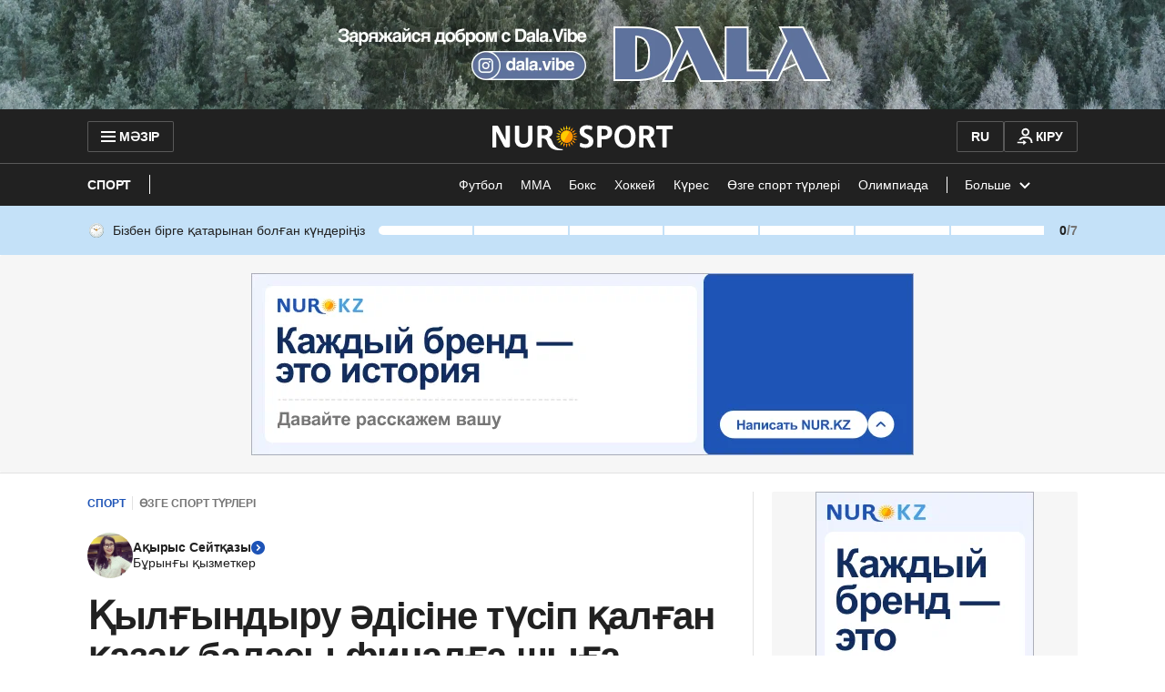

--- FILE ---
content_type: text/javascript, application/javascript
request_url: https://kaz.nur.kz/_astro/event-subscriber.XaLZAdKB.js
body_size: 104
content:

!function(){try{var e="undefined"!=typeof window?window:"undefined"!=typeof global?global:"undefined"!=typeof self?self:{},n=(new Error).stack;n&&(e._sentryDebugIds=e._sentryDebugIds||{},e._sentryDebugIds[n]="7b1e4d93-22c0-541a-a79c-2f479bc56a83")}catch(e){}}();
class t{events;constructor(e){this.events=e}getEvents=()=>this.events}export{t as E};

//# debugId=7b1e4d93-22c0-541a-a79c-2f479bc56a83
